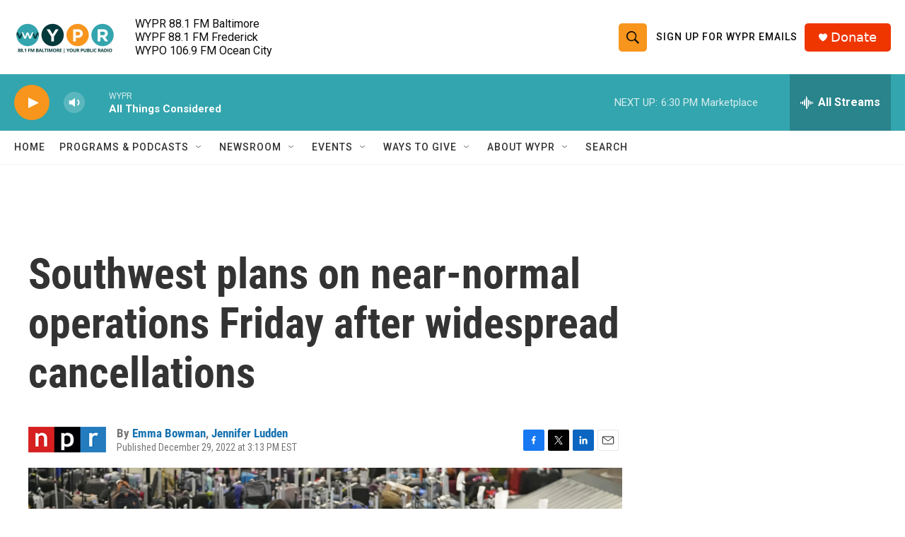

--- FILE ---
content_type: text/html; charset=utf-8
request_url: https://www.google.com/recaptcha/api2/aframe
body_size: 182
content:
<!DOCTYPE HTML><html><head><meta http-equiv="content-type" content="text/html; charset=UTF-8"></head><body><script nonce="gwGsf2jLKcu1bd2IJ99OVg">/** Anti-fraud and anti-abuse applications only. See google.com/recaptcha */ try{var clients={'sodar':'https://pagead2.googlesyndication.com/pagead/sodar?'};window.addEventListener("message",function(a){try{if(a.source===window.parent){var b=JSON.parse(a.data);var c=clients[b['id']];if(c){var d=document.createElement('img');d.src=c+b['params']+'&rc='+(localStorage.getItem("rc::a")?sessionStorage.getItem("rc::b"):"");window.document.body.appendChild(d);sessionStorage.setItem("rc::e",parseInt(sessionStorage.getItem("rc::e")||0)+1);localStorage.setItem("rc::h",'1768947117720');}}}catch(b){}});window.parent.postMessage("_grecaptcha_ready", "*");}catch(b){}</script></body></html>